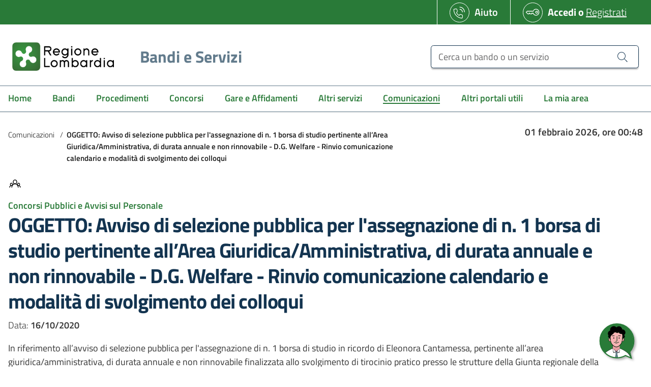

--- FILE ---
content_type: text/html;charset=UTF-8
request_url: https://www.bandi.regione.lombardia.it/servizi/servizio/comunicazioni/oggetto-avviso-selezione-pubblica-per-l-assegnazione-n-1-borsa-studio-pertinente-area-giuridica-amministrativa-durata-annuale-non-rinnovabile-d-g-welfare-rinvio-comunicazione-calendario-modalit-svolgimento-colloqui-C55YTM0ZH5ZG
body_size: 6776
content:
<!DOCTYPE HTML>
<html lang="it-IT" xml:lang="it-IT"
xmlns="http://www.w3.org/1999/xhtml">

<head>
  <title>Comunicazioni | Bandi e Servizi</title>
  <meta charset="UTF-8" />
  <meta name="viewport" content="width=device-width, initial-scale=1.0" />
  <meta http-equiv="X-UA-Compatible" content="ie=edge" />
  

  <meta name="copyright" content="Regione Lombardia" />
  <meta name="author" content="Regione Lombardia" />
  <link rel="canonical" href="https://www.bandi.regione.lombardia.it/servizi/servizio/comunicazioni/[base64]" />

  
    <meta name="keywords" content="bandi, Regione Lombardia, erogazione, cittadini, imprese, famiglie, enti, associazioni, contributi, finanziamenti, agevolazioni, gare, concorsi pubblici, premi e manifestazioni di interesse" />
    <meta name="description" content="Servizio per cittadini, imprese, enti e associazioni per presentare online le domande di contributo o di finanziamento per i bandi promossi dalla Regione Lombardia." />
    
      
        <meta property="og:image" content="https://www.bandi.regione.lombardia.it/servizi/static/img/sharing-default-image.jpg" />
      
        <meta property="twitter:title" content="Bandi Regione Lombardia" />
      
        <meta property="twitter:description" content="Informazioni su tutti i bandi di Regione Lombardia rivolti a cittadini, famiglie, imprese ed enti. Accesso alla modulistica online per la presentazione delle domande." />
      
        <meta property="og:title" content="Bandi Regione Lombardia" />
      
        <meta property="og:description" content="Informazioni su tutti i bandi di Regione Lombardia rivolti a cittadini, famiglie, imprese ed enti. Accesso alla modulistica online per la presentazione delle domande." />
      
        <meta property="twitter:image" content="https://www.bandi.regione.lombardia.it/servizi/static/img/sharing-default-image.jpg" />
      
    
  
  
  <meta property="og:type" content="article" />
  <meta name="twitter:card" content="summary_large_image" />
  <meta property="og:url" content="https://www.bandi.regione.lombardia.it/servizi/servizio/comunicazioni/[base64]" />

  <meta name="robots" content="index, follow" />
  <meta name="revisit-after" content="3 Days" />

  <meta name="mobile-web-app-capable" content="yes" />
  <meta name="application-name" content="Regione Lombardia" />

  <meta name="apple-mobile-web-app-capable" content="yes" />
  <meta name="apple-mobile-web-app-status-bar-style" content="#297A38" />
  <meta name="apple-mobile-web-app-title" content="Regione Lombardia" />
  <meta name="format-detection" content="telephone=no" />
  <meta name="msapplication-TileColor" content="#297A38" />
  <meta name="theme-color" content="#297A38" />
  <link rel="shortcut icon" href="/servizi/static/assets/favicon.ico" type="image/png" />

  

  <script>
    window.__PUBLIC_PATH__ = "\/servizi\/static\/fonts";
    window.__CONTEXT_PATH__ = "\/servizi";
    window.__SERVICE_TYPE__ = "comunicazioni"
    window.__IS_LOGGED__ = false;
    window.__ERROR_MSG__ = "Si \u0026egrave; verificato un errore imprevisto, si prega di contattare l\u0026#39;assistenza.";
    window.__ERROR_ICON__ = "it-error";
    window.__ERROR_COLOR_ICON__ = "icon-danger";
    window.__BOL_HOSTNAME__ = "nd";
    window.__BOL_BASEURL__ = "ndnull";
  </script>
  <link rel="stylesheet" type="text/css" href="/servizi/static/css/bootstrap-italia.min.css" />
<meta property="og:type" content="article" />
<meta name="twitter:card" content="summary" />
<meta http-equiv="refresh" content="90" />
<link rel="stylesheet" type="text/css" href="/servizi/public/css/dettaglio.min.css" />
<link rel="stylesheet" type="text/css" href="/servizi/public/css/print.min.css" media="print" />
</head>

<body class="comunicazioni it_IT detail">
  <div class="loader">
    <div class="spin"></div>
  </div>
  
  <header>

    
    <div class="it-header-slim-wrapper px-2">
        <div class="container-fluid">
          <div class="row">
            <div class="col-12">
              <div class="it-header-slim-wrapper-content min-height-48">
                <a aria-label="Bandi e Servizi | Regione Lombardia" class="d-lg-block navbar-brand ml-2" href="/servizi/home">
                  <img
                  src="/servizi/static/img/logo-regione-bianco.png"
                  alt="Bandi e Servizi | Regione Lombardia" />
                </a>
                
                  
	<div class="header-slim-right-zone white-border-color- d-none d-md-flex">
      <div class="btn btn-primary btn-icon w-100 btn-rl disabled" aria-disabled="true">
        <span class="rounded-icon white-border-color-">
          <svg class="icon icon-primary white-color">
            <use xlink:href="/servizi/static/svg/sprite.svg#it-telephone"></use>
          </svg>
        </span>
        <span class="d-block white-color"><a href="/servizi/assistenza" class="noLine">Aiuto</a></span>
      </div>
      </div>

                  
	
	<div class="header-slim-right-zone white-border-color-">
	  <div class="btn btn-primary btn-icon w-100 btn-rl disabled" aria-disabled="true">
	    <span class="rounded-icon white-border-color-">
	      <svg class="icon icon-primary white-color">
	        <use xlink:href="/servizi/static/svg/sprite.svg#it-key"></use>
	      </svg>
	    </span>
	    <span class="d-block white-color font-weight-bold"><a href="/servizi/private" class="noLine change-profile btn-login">Accedi</a> o <a href="#" data-content="register-modal" class="font-weight-light open-common-modal">Registrati</a></span>
	  </div>
	</div>
	

                
              </div>
            </div>
          </div>
        </div>
      </div>
    


    
    <div class="it-header-wrapper it-shadow">
    
        <div class="it-nav-wrapper">
          <div class="it-header-center-wrapper theme-light white-bg px-2">
            <div class="container-fluid">
              <div class="row">
                <div class="col-12">
                  <div class="it-header-center-content-wrapper white-bg">
                    <div class="it-brand-wrapper">
                      <a aria-label="Regione Lombardia" href="/servizi/home">
                        <img class="d-lg-block"
                          src="/servizi/static/img/logo-regione.png"
                          alt="Bandi e Servizi | Regione Lombardia" />
                        <div class="it-brand-text">
                          <p class="service">Bandi e Servizi</p>
                        </div>
                      </a>
                    </div>
                    <div class="it-right-zone">
                      <div class="it-socials d-none d-md-flex">
                        &nbsp;
                      </div>
                      <div class="it-search-wrapper cerca-header">
                        <span class="d-block d-lg-none"></span>
                        <a title="Cerca un bando" class="search-link d-block d-sm-none rounded-icon white-bg btn-dropdown mr-3" data-toggle="collapse" href=".cerca-collapse" role="button" aria-expanded="false">
                          <svg class="icon icon-sm icon-change search-icon">
                            <use xlink:href="/servizi/static/svg/sprite.svg#it-search"></use>
                          </svg>
                          <svg class="icon icon-sm icon-change close-icon d-none">
                            <use xlink:href="/servizi/static/svg/sprite.svg#it-close-big"></use>
                          </svg>
                        </a>
                        <form action="#" method="get" class="headerSearchForm w-100">
                          <div class="ml-auto collapse py-3 cerca-collapse w-100 only-mobile-px-sm-3">
	                        <div class="input-group">
	                          <label for="headerSearchText" class="sr-only">Cerca un bando o un servizio</label>
	                          <input id="headerSearchText" name="titolo" type="text" class="form-control headerSearchText" placeholder="Cerca un bando o un servizio" aria-label="Cerca un bando o un servizio" />
	                          <div class="input-group-append">
	                            <button class="btn btn-outline-secondary headerSearchBtn" type="submit" aria-label="Cerca un bando o un servizio">
	                              <svg class="icon icon-sm">
	                                <use xlink:href="/servizi/static/svg/sprite.svg#it-search"></use>
	                              </svg>
	                            </button>
	                          </div>
	                        </div>
                          </div>
                        </form>
                      </div>
                    </div>
                  </div>
                </div>
              </div>
            </div>
          </div>
          <div class="it-header-navbar-wrapper theme-light-desk filiGrigi">
            <div class="container-fluid">
              <div class="row">
                <div class="col-12">
                
                  <nav class="navbar navbar-expand-lg has-megamenu">
                    <button class="custom-navbar-toggler" type="button" aria-controls="mobile-menu" aria-expanded="false"
                      aria-label="Toggle navigation" data-target="#mobile-menu">
                      <svg class="icon">
                        <use xlink:href="/servizi/static/svg/sprite.svg#it-burger"></use>
                      </svg>
                      <svg class="icon d-none">
                        <use xlink:href="/servizi/static/svg/sprite.svg#it-close-big"></use>
                      </svg>
                    </button>
                    <div class="navbar-collapsable" id="mobile-menu">
                      <div class="overlay"></div>
                      <div class="close-div sr-only">
                        <button class="btn close-menu" type="button"><span class="it-close"></span>Chiudi</button>
                      </div>
                      <div class="menu-wrapper">
			               <ul class="navbar-nav">
			                <li class="nav-item">
			                	
					          	
					                <a
						                class="nav-link"
				                		href="/servizi/home"
						                data-menu-id="servizi.home"><span>Home</span></a>
					          	
			                </li>
			                <li class="nav-item">
			                	
					          	
					                <a
						                class="nav-link"
				                		href="/servizi/servizio/bandi"
						                data-menu-id="servizi.bandi"><span>Bandi</span></a>
					          	
			                </li>
			                <li class="nav-item">
			                	
					          	
					                <a
						                class="nav-link"
				                		href="/servizi/servizio/procedimenti"
						                data-menu-id="servizi.procedimenti"><span>Procedimenti</span></a>
					          	
			                </li>
			                <li class="nav-item">
			                	
					          	
					                <a
						                class="nav-link"
				                		href="/servizi/servizio/concorsi"
						                data-menu-id="servizi.concorsi"><span>Concorsi</span></a>
					          	
			                </li>
			                <li class="nav-item">
			                	
					          	
					                <a
						                class="nav-link"
				                		href="/servizi/servizio/gare-e-affidamenti"
						                data-menu-id="servizi.gare-affidamenti"><span>Gare e Affidamenti</span></a>
					          	
			                </li>
			                <li class="nav-item">
			                	
					          	
					                <a
						                class="nav-link"
				                		href="/servizi/servizio/altri-servizi"
						                data-menu-id="servizi.altri-servizi"><span>Altri servizi</span></a>
					          	
			                </li>
			                <li class="nav-item active">
			                	
					          	
					                <a
						                class="nav-link active"
				                		href="/servizi/servizio/comunicazioni"
						                data-menu-id="servizi.comunicazioni"><span>Comunicazioni</span></a>
					          	
			                </li>
			                
			                <li class="nav-item">
			                	
					          	
					                <a
						                class="nav-link"
				                		href="/servizi/servizio/altri-portali-utili"
						                data-menu-id="servizi.altriportali"><span>Altri portali utili</span></a>
					          	
			                </li>
			                <li class="nav-item">
			                	
					          	
					                <a
						                data-content="access-modal"
						                data-goto-url="[base64]"
						                class="nav-link open-common-modal"
				                		href="/servizi/la-mia-area"
						                data-menu-id="servizi.la-mia-area"><span>La mia area</span></a>
					          	
			                </li>
			              </ul>
                      </div>
                    </div>
                  </nav>
                  
                </div>
              </div>
            </div>
          </div>
        </div>
      </div>
    

  </header>
  


  <main>

    <div>
      <div class="container-fluid pt-4">
        <div class="row">
          <div class="col-xs-12 col-md-8 aria-px-sm-3">
            
            <nav class="breadcrumb-container d-print-none" aria-label="Breadcrumb">
              <ol class="breadcrumb">
                
                  
                  <li class="breadcrumb-item">
                    <a href="/servizi/servizio/comunicazioni">Comunicazioni</a>
                    <span class="separator">/</span>
                  </li>
                
                  <li class="breadcrumb-item active" aria-current="page">OGGETTO:  Avviso di selezione pubblica per l'assegnazione di n. 1 borsa di studio pertinente all’Area Giuridica/Amministrativa, di durata annuale e non rinnovabile - D.G. Welfare - Rinvio comunicazione calendario e modalità di svolgimento dei colloqui</li>
                  
                
              </ol>
            </nav>
            
          </div>
          <div class="col-md-4 mb-2 aria-px-sm-3">

            <div class="contDataOra font-weight-semibold text-md-right" data-interval-time="30000" data-url="/servizi/api/time" data-current-date="2026-02-01 00:48"></div>

          </div>
        </div>

        

      </div>
    </div>

  	
			<input class="serviceCode" name="serviceCode" type="hidden" value=""></input>
			
			
	<input type="hidden" class="serviceType" value="comunicazioni" />

			
			<div class="header-detail">
	
	<div class="container-fluid">
		<div class="row">
			<div class="col-12 aria-px-sm-3 pb-2 col-lg-12 pr-5">
			    <div class="row">
				    <div class="col-12 mb-3 d-flex align-content-start flex-wrap">

				    	
				    		
				    			
									<span class="categoria etichetta">
										<svg class="icon">
											<use xlink:href="/servizi/static/svg/sprite.svg#it-aria-citizen"></use>
										</svg>
								    </span>
				    			
				    			
				    			
				    		
				    	
				    	
				    	
					</div>
				</div>
				<div class="row">
					<div class="col-12 pb-2 ml-0">
						
	<p class="text-bandi-green my-0"><strong>Concorsi Pubblici e Avvisi sul Personale</strong></p>
	<h1 class="text-blue-dark">
		OGGETTO:  Avviso di selezione pubblica per l&#39;assegnazione di n. 1 borsa di studio pertinente all’Area Giuridica/Amministrativa, di durata annuale e non rinnovabile - D.G. Welfare - Rinvio comunicazione calendario e modalità di svolgimento dei colloqui
   	</h1>
   	<div class="d-lg-none">
   		
   		
   		
   	</div>	
   	<p class="mb-0">Data:<strong>  16/10/2020 </strong></p>
   	<p><p style="font-weight: 400;">In riferimento all&rsquo;avviso di selezione pubblica per l'assegnazione di n. 1 borsa di studio in ricordo di Eleonora Cantamessa, pertinente all&rsquo;area giuridica/amministrativa, di durata annuale e non rinnovabile finalizzata allo svolgimento di tirocinio pratico presso le strutture della Giunta regionale della Lombardia &ndash; Direzione generale Welfare, si comunica che il calendario e le modalit&agrave; di svolgimento del colloquio verranno pubblicati sul portale a partire dal 26&nbsp;ottobre 2020.</p>
<p style="font-weight: 400;">Ulteriori informazioni possono essere richieste alla Unit&agrave; Organizzativa Organizzazione e Personale Giunta - dal luned&igrave; al venerd&igrave; dalle 9.00 alle 12.00 - ai seguenti numeri&nbsp; telefonici: 02 67654162; 02 67654968; 02 67655776; 02 67655370; 02 67654400; 02 67650811; 02 67650282; 02 67650304 e 02 67650321.</p></p>
	<a class="read-more ml-lg-auto pr-4 d-print-none" href="#attach-links-section" role="button" data-attribute="forward">
		<span class="read-more-text">Leggi di pi&ugrave;</span>
	</a>

					</div>
				</div>
				<div class="row">
					<div class="col-8 aria-px-sm-3 mt-5 d-flex d-print-none">
						<small class="mr-3 mt-1">Condividi: </small>
						
<ul class="list-inline mb-0">
    <li class="list-inline-item">
       	<a class="share-popup" target="_blank" title="Condividi questa pagina su Facebook" href="https://www.facebook.com/sharer.php?u=https://www.bandi.regione.lombardia.it/servizi/servizio/comunicazioni/[base64]" rel="nofollow noopener noreferrer">
		    <svg class="icon icon-sm rounded-circle icon-white primary-bg-b2 p-1">
		    	<use xlink:href="/servizi/static/svg/sprite.svg#it-facebook"></use>
		    </svg>
		    <span class="sr-only">Condividi questa pagina su Facebook</span>
		</a>
    </li>
    <li class="list-inline-item">
       	<a class="share-popup" target="_blank" title="Condividi questa pagina su Twitter" href="https://twitter.com/intent/tweet?url=https://www.bandi.regione.lombardia.it/servizi/servizio/comunicazioni/[base64]" rel="nofollow noopener noreferrer">
		    <svg class="icon icon-sm rounded-circle icon-white primary-bg-c5 p-1">
		    	<use xlink:href="/servizi/static/svg/sprite.svg#it-twitter"></use>
		    </svg>
		    <span class="sr-only">Condividi questa pagina su Twitter</span>
		</a>
    </li>

    <li class="list-inline-item">
       	<a class="share-popup" target="_blank" title="Condividi questa pagina su Linkedin" href="https://www.linkedin.com/shareArticle?mini=true&amp;url=https://www.bandi.regione.lombardia.it/servizi/servizio/comunicazioni/[base64]" rel="nofollow noopener noreferrer">
		    <svg class="icon icon-sm rounded-circle icon-white primary-bg-a5 p-1">
		    	<use xlink:href="/servizi/static/svg/sprite.svg#it-linkedin"></use>
		    </svg>
		    <span class="sr-only">Condividi questa pagina su Linkedin</span>
		</a>
    </li>
    <li class="list-inline-item">
       	<a title="Condividi questa pagina via posta elettronica" href="mailto:?subject=Condivisione%20Regione%20Lombardia&amp;body=Ti%20segnalo%20il%20seguente%20link:%20https://www.bandi.regione.lombardia.it/servizi/servizio/comunicazioni/[base64]" rel="nofollow noopener noreferrer">
		    <svg class="icon icon-sm rounded-circle icon-white neutral-2-bg-a4 p-1">
		    	<use xlink:href="/servizi/static/svg/sprite.svg#it-mail"></use>
		    </svg>
		    <span class="sr-only">Condividi questa pagina via posta elettronica</span>
		</a>
    </li>
 </ul>
 
					</div>
						
					<div class="col-4 aria-px-sm-3 mt-5 d-flex flex-row-reverse d-print-none">
						
						<a class="text-secondary text-decoration-none" href="javascript:void(0);" onclick="window.print()">
	<small>Stampa
		<svg class="icon icon-sm">
			<use xlink:href="/servizi/static/svg/sprite.svg#it-print"></use>
		</svg>
	</small>						
</a>

					</div>
				</div>
			</div>
			
		</div>
	</div>
	
</div>
			
			<div class="body-detail">
	
	<section class="bg-bandi-blue-light" id="attach-links-section">
	
		
		
	</section>
	
	<div class="container-fluid py-4">
		<div class="row">
			<div class="col-lg-6 aria-px-sm-3 py-2">
				
<div class="it-list-wrapper mb-3">
	<ul class="it-list">
		<li>
			<a href="/servizi/servizio/concorsi/dettaglio/istruzione-formazione-lavoro/lavoro-occupazione/avviso-selezione-pubblica-l-assegnazione-n-1-borsa-studio-pertinente-area-giuridica-amministrativa-durata-annuale-non-rinnovabile-d-g-welfare-RLAC2020013922" class="rounded shadow-sm text-blue-dark" target="_blank">
				<div class="it-rounded-icon">
	        		<svg class="icon stroke-blue-dark">
						<use href="/servizi/static/svg/sprite-stroke.svg#it-aria-bandi-concorsi"></use>
					</svg>
				</div>
				<div class="it-right-zone">
					<span class="text text-blue-dark">
						Vai a Servizio
						<em>
							Avviso di selezione pubblica per l&#39;assegnazione di n. 1 borsa di studio pertinente all’Area Giuridica/Amministrativa, di durata annuale e non rinnovabile - D.G. Welfare
						</em>
					</span>
					<svg class="icon fill-blue-dark">
           				<use xlink:href="/servizi/static/svg/sprite.svg#it-arrow-right"></use>
         			</svg>
				</div>
			</a>
		</li>
	</ul>
</div>	

				</th:block>
			</div>
		</div>
	</div>
	
</div>
			
			<div class="footer-detail">
	
	
	
</div>
			
		
	
	<!-- SPONSOR -->
    <div class="container-fluid sponsor">
     <div class="row">
       <div class="col-12 d-flex flex-wrap justify-content-center">
         <div class="img-responsive">
           <div class="img-wrapper">
           		<a rel="nofollow" href="http://europa.eu/european-union/index_it" target="_blank"><img src="/servizi/static/img/logo-europa.jpg" alt="logo europa" /></a>
           </div>
         </div>
         <div class="img-responsive">
           <div class="img-wrapper">
           		<a rel="nofollow" href="http://www.politichecomunitarie.it/" target="_blank"><img src="/servizi/static/img/logo-rep.jpg" alt="logo repubblica" /></a>
           </div>
         </div>
         <div class="img-responsive">
           <div class="img-wrapper">
           		<a rel="nofollow" href="http://www.regione.lombardia.it" target="_blank"><img src="/servizi/static/img/logo-regione.jpg" alt="logo regione lombardia" /></a>
           </div>
         </div>
         <div class="img-responsive">
           <div class="img-wrapper">
          		<a rel="nofollow" href="http://www.fesr.regione.lombardia.it/wps/portal/PROUE/FESR" target="_blank"><img src="/servizi/static/img/04-fesr.png" alt="logo fesr" /></a>
           </div>
         </div>
         <div class="img-responsive">
           <div class="img-wrapper">
           		<a rel="nofollow" href="http://www.fse.regione.lombardia.it/wps/portal/PROUE/FSE" target="_blank"><img src="/servizi/static/img/logo_FSE.png" alt="logo FSE" /></a>
           </div>
         </div>
         <div class="img-responsive">
           <div class="img-wrapper">
           		<a rel="nofollow" href="http://www.interreg-italiasvizzera.eu/" target="_blank"><img src="/servizi/static/img/logo_interreg-1.png" alt="logo Interreg" /></a>
           </div>
         </div>
       </div>
     </div>
   </div>
    <!-- END SPONSOR-->

  </main>
  
  <footer id="footer" class="it-footer mt-auto">
    <div class="it-footer-main">
      <div class="container-fluid py-5">

        <div class="row">
          <div class="col-12 aria-px-sm-3">
            <div class="text-white font-weight-semibold display-3 mb-2">Bandi e Servizi</div>
          </div>
          
            <div class="col-lg-4 col-md-4 col-sm-4 aria-px-sm-3">
              <div class="link-list-wrapper">
                <ul class="footer-list link-list clearfix mb-0">
                 <li class="d-none d-sm-block"><hr class="border-white"></li>
                  
  <li class="list-item">
    
    <a class="open-modal-footer" data-content="privacy" href="#" title="Privacy">Privacy</a>
    
  </li>
  <li class="d-none d-sm-block"><hr class="border-white"></li>

  <li class="list-item">
    
    <a class="open-modal-footer" data-content="accessibilita" href="#" title="Accessibilità">Accessibilità</a>
    
  </li>
  <li class="d-none d-sm-block"><hr class="border-white"></li>

  <li class="list-item">
    
    <a class="open-modal-footer" data-content="cookie" href="#" title="Cookie Policy">Cookie Policy</a>
    
  </li>
  <li class="d-none d-sm-block"><hr class="border-white"></li>

                </ul>
              </div>
            </div>
            <div class="col-lg-4 col-md-4 col-sm-4 pb-2 d-sm-block aria-px-sm-3">
              <div class="link-list-wrapper">
                <ul class="footer-list link-list clearfix">
                <li class="d-none d-sm-block"><hr class="border-white"></li>
                  
  <li class="list-item">
    
    <a class="open-modal-footer" data-content="note-legali" href="#" title="Note legali">Note legali</a>
    
  </li>
  <li class="d-none d-sm-block"><hr class="border-white"></li>

  <li class="list-item">
    
    <a class="open-modal-footer" data-content="contatti" href="#" title="Contatti">Contatti</a>
    
  </li>
  <li class="d-none d-sm-block"><hr class="border-white"></li>

  <li class="list-item">
    
    <a class="open-modal-footer" data-content="credits" href="#" title="Credits">Credits</a>
    
  </li>
  <li class="d-none d-sm-block"><hr class="border-white"></li>

                </ul>
              </div>
            </div>
          
          <div class="col-lg-4 col-md-4 col-sm-4 aria-px-sm-3">
            <div class="link-list-wrapper footer-social">
              <ul class="footer-list link-list clearfix d-flex flex-sm-column pt-0">
                <li>
                  <a href="https://www.facebook.com/Regione.Lombardia.official/" rel="nofollow noopener noreferrer"  target="_blank"   aria-label="Vai a Facebook" title="Vai a Facebook" class="social-icon">
                    <svg class="bg-white icon icon-padded rounded-icon">
                      <use xlink:href="/servizi/static/svg/sprite.svg#it-facebook"></use>
                    </svg>
                  </a>
                </li>
                <li>
                  <a href="https://twitter.com/reglombardia" rel="nofollow noopener noreferrer"  target="_blank"   aria-label="Vai a Twitter" title="Vai a Twitter" class="social-icon">
                    <svg class="bg-white icon icon-padded rounded-icon">
                      <use xlink:href="/servizi/static/svg/sprite.svg#it-twitter"></use>
                    </svg>
                  </a>
                </li>
                <li>
                  <a href="https://www.youtube.com/user/regionelombardia" rel="nofollow noopener noreferrer"  target="_blank"   aria-label="Vai a YouTube" title="Vai a YouTube" class="social-icon">
                    <svg class="bg-white icon icon-padded rounded-icon">
                      <use xlink:href="/servizi/static/svg/sprite.svg#it-youtube"></use>
                    </svg>
                  </a>
                </li>
              </ul>
            </div>
          </div>
        </div>

        <div class="row">
          <div class="col-lg-12 aria-px-sm-3">
            <p>&copy; Copyright Regione Lombardia tutti i diritti riservati CF 80050050154 - Piazza Citt&agrave; di Lombardia, 1 20124 Milano</p>
          </div>
        </div>

        <div class="row">
          <div class="col-lg-12 aria-px-sm-3">
            <p class="small">
              v.22.2.00-765008-20251125123109
            </p>
          </div>
        </div>

      </div>
    </div>
  </footer>
  

  <a title="Torna su" href="#" onclick="return false;" aria-hidden="true" data-attribute="back-to-top" class="back-to-top back-to-top-small chatbot-enabled">
	  <svg class="icon icon-light">
	  	<use xlink:href="/servizi/static/svg/sprite.svg#it-arrow-up"></use>
	  </svg>
  </a>
  
  
  <div class="aria-chatbot" data-welcome-url="/servizi/api/chatbot/benvenuto" data-message-url="/servizi/api/chatbot/messaggio" data-lang="it" data-error-message="Mi spiace qualcosa non sta funzionando, potrebbe essersi verificato un problema temporaneo." data-card-default-image="/servizi/static/img/sharing-default-image.jpg" data-error-restart-label="Ricomincia" data-error-restart-icon="/servizi/static/svg/sprite.svg#it-refresh">
  
  <a href="#" class="open-chat" aria-label="Apri">
	  <img class="avatar-icon" src="/servizi/static/svg/aria-chatbot-balloon-avatar.svg" alt="" />
  </a>
  
  <div class="wrapper-chatbot">	  
	  <div class="header-chatbot">
	  
	  	<button class="close close-chatbot" type="button" aria-label="Chiudi">
     		<svg class="icon icon-close-chatbot">
       			<use xlink:href="/servizi/static/svg/sprite.svg#it-minus"></use>
     		</svg>
   		</button>
	  	
	  	<div class="wrapper-header">
            <div class="block-icon">
            	<img class="avatar-icon" src="/servizi/static/svg/aria-chatbot-balloon-avatar.svg" alt="" />
            </div>
            <div class="block-text">
            	<h5>Dario,<br /> il tuo assistente digitale</h5>
            </div>
        </div>    
	  	
	  </div>
	  <div class="body-chatbot">

	  </div>
	  <div class="footer-chatbot">
	    <div class="disable-field"></div>
	  	<form autocomplete="off" novalidate onsubmit="return false" class="chatbot-form">
	  		<input class="field-input-message" id="message_input" name="message_input" placeholder="Scrivi qui il tuo messaggio ..." type="text" />
	  		<button class="btn btn-xs btn-primary send-button d-none" type="button">Invia</button>
	  	</form>
	  </div>
  </div>
  
</div>
  


  <div id="modalPopup" class="modal"></div>

  <div id="modalAlert" class="modalAlert"></div>

  <div id="modalFooter"></div>
  
  <div id="notify" class="notify"></div>

  <script src="/servizi/static/js/vendors.min.js"></script>
  <script src="/servizi/static/js/bootstrap-italia.bundle.min.js"></script>
  <script src="/servizi/public/js/common.min.js"></script>
  
			<script src="/servizi/public/js/convertTableFromRichText.min.js"></script>
			<script src="/servizi/public/js/favourite.min.js"></script>
			<script src="/servizi/public/js/trackAccess.min.js"></script>
		
</body>

</html>


--- FILE ---
content_type: image/svg+xml
request_url: https://www.bandi.regione.lombardia.it/servizi/static/svg/sprite-stroke.svg
body_size: 22928
content:
<?xml version="1.0" encoding="UTF-8"?><svg xmlns="http://www.w3.org/2000/svg" xmlns:xlink="http://www.w3.org/1999/xlink"><defs><svg id="it-aria-AGRICOLTURA_PESCA" viewBox="0 0 40 40" xmlns="http://www.w3.org/2000/svg"><path stroke-width="1.5" d="M26 15.5L34.5554 11.6501C35.2258 11.3484 35.9815 11.8488 35.9656 12.5837L35.5148 33.3189C35.5059 33.7298 35.2464 34.0934 34.8607 34.2355L26.2985 37.39C26.1043 37.4616 25.8927 37.4711 25.6928 37.4173L13.2748 34.074C13.0952 34.0256 12.9056 34.0283 12.7274 34.0818L4.28735 36.6138C3.64574 36.8063 3 36.3258 3 35.656V15.744C3 15.3024 3.28967 14.9131 3.71265 14.7862L13 12"/><path stroke-width="1.5" d="M20.1498 22.0355L20.1379 22.0193L20.1251 22.0039C19.0692 20.7257 17.3297 18.5066 15.8585 16.1713C15.1228 15.0035 14.4633 13.821 13.99 12.7228C13.5112 11.6119 13.25 10.6483 13.25 9.90031C13.25 5.96129 16.5308 2.75 20.4701 2.75C24.5289 2.75 27.75 5.96129 27.75 9.90031C27.75 10.6501 27.4915 11.6148 27.0181 12.7257C26.5501 13.824 25.8979 15.0065 25.1696 16.1742C23.7132 18.5093 21.9888 20.7278 20.9347 22.0039L20.9219 22.0193L20.9099 22.0355C20.6983 22.3215 20.3614 22.3215 20.1498 22.0355Z"/><path stroke-width="1.5" d="M12.5 12.188V34.0002M26 15.5002V37.5002"/></svg><svg id="it-aria-AMBIENTE_ENERGIA" viewBox="0 0 48 48" xmlns="http://www.w3.org/2000/svg"><path stroke-width="1.5" d="M10.9139 9C15.3146 5.70364 28.2794 2.55511 36.4564 1.22524C37.1547 1.11169 37.7367 1.74674 37.5881 2.43835C35.7948 10.7822 34.6421 22.8627 28.5864 29C22.9169 34.746 15.5863 35 9.5 28C3.65888 21.282 5.53006 13.0328 10.9139 9Z"/><path stroke-width="1.5" d="M37.5 1.5C32.3333 5.66667 23.1416 14.1681 19 19C14.8584 23.8319 8.5 32.8334 5 38.5" stroke-linecap="round"/><path stroke-width="1.5" d="M20.5 10H26.5C27.0523 10 27.5 10.4477 27.5 11V16.5" stroke-linecap="round"/></svg><svg id="it-aria-SATT" viewBox="0 0 40 40" xmlns="http://www.w3.org/2000/svg"><path stroke-width="1.5" d="M21.0469 4.60266L20.875 4.11739L21.0469 4.60266C21.3039 4.5116 21.5462 4.40839 21.7892 4.30491L21.7996 4.30051L21.5071 3.61385L21.7996 4.30051C21.912 4.25263 22.026 4.20409 22.1479 4.15365C22.8758 3.85236 23.6507 3.58608 24.3754 3.87125C24.5102 3.92427 24.6437 3.97966 24.776 4.03737C25.4895 4.34866 25.8491 5.08463 26.1508 5.81211C26.2013 5.93376 26.2475 6.04848 26.2931 6.16167L26.2972 6.17185C26.3959 6.41693 26.4944 6.66143 26.6118 6.90755L27.2159 6.61943L26.6118 6.90755C26.777 7.25394 26.9625 7.56235 27.1998 7.79967C27.4371 8.037 27.7455 8.22243 28.092 8.38764C28.338 8.50501 28.5824 8.60346 28.8275 8.70217L28.8379 8.70637L29.1181 8.01069L28.8379 8.70637C28.951 8.75194 29.0659 8.79822 29.1875 8.84863C29.915 9.15033 30.651 9.50986 30.9624 10.2234C31.0202 10.3559 31.0757 10.4896 31.1287 10.6246C31.4139 11.3493 31.1476 12.1242 30.8464 12.8521C30.7961 12.9736 30.7474 13.0879 30.6997 13.2L30.6954 13.21C30.5919 13.4531 30.4884 13.696 30.3973 13.953C30.2691 14.3149 30.1821 14.6642 30.1821 15C30.1821 15.3357 30.2691 15.6851 30.3973 16.047C30.4884 16.304 30.5916 16.5464 30.6952 16.7894L30.6995 16.7996L30.6997 16.8001L30.7002 16.8011C30.7478 16.913 30.7962 17.0268 30.8464 17.1479C31.1476 17.8758 31.4139 18.6507 31.1287 19.3754C31.0758 19.51 31.0205 19.6434 30.9628 19.7755C30.6515 20.4892 29.9154 20.8487 29.1878 21.1504C29.0663 21.2008 28.9516 21.247 28.8386 21.2925L28.8281 21.2968C28.583 21.3955 28.3382 21.4941 28.0921 21.6115C27.7456 21.7767 27.4371 21.9621 27.1998 22.1995C26.9624 22.4368 26.777 22.7453 26.6118 23.0918C26.4944 23.3379 26.396 23.5823 26.2973 23.8274L26.2932 23.8376C26.2476 23.9508 26.2012 24.0658 26.1508 24.1875C25.8491 24.9152 25.4895 25.6513 24.7759 25.9627C24.6436 26.0204 24.5101 26.0757 24.3754 26.1287C23.6507 26.4139 22.8758 26.1476 22.1479 25.8463C22.0261 25.7959 21.9122 25.7474 21.7998 25.6996L21.7898 25.6953C21.5467 25.5918 21.304 25.4884 21.047 25.3973C20.6851 25.2691 20.3358 25.182 20 25.182C19.6643 25.182 19.3149 25.2691 18.9531 25.3973C18.6961 25.4884 18.4532 25.5918 18.2103 25.6953L18.2001 25.6996L18.2001 25.6996C18.0878 25.7474 17.9738 25.796 17.8521 25.8463C17.1242 26.1476 16.3493 26.4139 15.6246 26.1287C15.4899 26.0757 15.3563 26.0204 15.224 25.9626C14.5105 25.6513 14.1509 24.9152 13.8492 24.1876C13.7987 24.066 13.7525 23.9512 13.7069 23.838L13.7028 23.8277C13.604 23.5826 13.5056 23.3382 13.3882 23.092C13.223 22.7456 13.0375 22.4371 12.8002 22.1998C12.5628 21.9625 12.2544 21.777 11.908 21.6118C11.6621 21.4945 11.4177 21.3961 11.1729 21.2975L11.1622 21.2932L11.1622 21.2931C11.0492 21.2476 10.9338 21.2011 10.8123 21.1508L10.5251 21.8436L10.8123 21.1508C10.0847 20.8491 9.34865 20.4895 9.03734 19.7759L8.34991 20.0758L9.03734 19.7759C8.97964 19.6437 8.92426 19.5101 8.87125 19.3754C8.58608 18.6507 8.85236 17.8758 9.15364 17.1479L8.54773 16.8971L9.15365 17.1479C9.20407 17.026 9.25257 16.9121 9.30044 16.7997L8.6114 16.5063L9.30044 16.7997L9.30484 16.7894C9.40832 16.5464 9.5116 16.3039 9.60266 16.047C9.73089 15.6851 9.81794 15.3357 9.81794 15C9.81794 14.6642 9.73089 14.3149 9.60266 13.953C9.51159 13.6961 9.40839 13.4537 9.3049 13.2107L9.30051 13.2004C9.25262 13.088 9.20409 12.974 9.15365 12.8521C8.85236 12.1242 8.58608 11.3493 8.87125 10.6246L8.38514 10.4333L8.87125 10.6246C8.9243 10.4897 8.97973 10.3561 9.03749 10.2237L8.35007 9.92381L9.03749 10.2237C9.34881 9.51017 10.0849 9.15063 10.8124 8.84892C10.9341 8.79848 11.0488 8.75226 11.162 8.70666L11.1725 8.70244C11.4175 8.60375 11.6619 8.50527 11.908 8.38792C12.2544 8.2227 12.5629 8.03727 12.8002 7.79993C13.0375 7.5626 13.223 7.25418 13.3882 6.90776C13.5055 6.66168 13.604 6.41731 13.7027 6.17226L13.7069 6.16189C13.7525 6.04867 13.7987 5.9339 13.8492 5.81223C14.1509 5.08469 14.5105 4.34866 15.224 4.03736C15.3563 3.97966 15.4898 3.92427 15.6246 3.87126C16.3493 3.58609 17.1242 3.85236 17.8521 4.15365C17.974 4.2041 18.088 4.25262 18.2004 4.30051L18.2107 4.30489C18.4537 4.40838 18.696 4.5116 18.953 4.60266C19.3149 4.73089 19.6642 4.81794 20 4.81794C20.3357 4.81794 20.6851 4.73089 21.0469 4.60266Z"/><path stroke-width="1.5" d="M12.6665 22.5V34.5723C12.6665 36.4899 14.1488 37.6481 15.2759 36.6111L19.5124 32.7133C19.9108 32.3467 20.4222 32.3467 20.8206 32.7133L25.0572 36.6111C26.1842 37.6481 27.6665 36.4899 27.6665 34.5723V22"/></svg><svg id="it-aria-ATTIVITA_PRODUTTIVE_COMMERCIO" viewBox="0 0 40 40" xmlns="http://www.w3.org/2000/svg"><path stroke-width="1.5" d="M5.2998 17V34.5H34.2998V18.5" /><path stroke-width="1.5" d="M24.2436 34.11H24.9936V33.36V26.2667C24.9936 24.7332 23.7505 23.49 22.217 23.49H18.1636C16.6301 23.49 15.387 24.7332 15.387 26.2667V33.36V34.11H16.137H24.2436ZM14.17 18.2197C14.5442 17.8455 14.8648 17.4227 15.1236 16.9637C15.3825 17.4227 15.7031 17.8455 16.0773 18.2197C16.6174 18.7598 17.2586 19.1883 17.9644 19.4806L18.2514 18.7877L17.9644 19.4806C18.6701 19.7729 19.4264 19.9233 20.1903 19.9233C20.9541 19.9233 21.7105 19.7729 22.4162 19.4806C23.1219 19.1883 23.7632 18.7598 24.3033 18.2197C24.6775 17.8455 24.9981 17.4227 25.257 16.9637C25.5158 17.4227 25.8364 17.8455 26.2106 18.2197C26.7508 18.7598 27.392 19.1883 28.0977 19.4806C28.8034 19.7729 29.5598 19.9233 30.3236 19.9233C31.0875 19.9233 31.8439 19.7729 32.5496 19.4806C33.2553 19.1883 33.8965 18.7598 34.4366 18.2197C34.9768 17.6795 35.4052 17.0383 35.6975 16.3326C35.9359 15.757 36.08 15.1478 36.125 14.5282C36.1523 14.1519 36.0765 13.8006 35.9635 13.4992L33.5457 7.05171C33.1393 5.96797 32.1033 5.25 30.9458 5.25H9.43478C8.27734 5.25 7.24131 5.96797 6.8349 7.05171L4.41709 13.4992C4.30408 13.8006 4.22825 14.1519 4.25559 14.5282C4.30061 15.1478 4.44465 15.757 4.68306 16.3326C4.97538 17.0383 5.40383 17.6795 5.94396 18.2197C6.48408 18.7598 7.12531 19.1883 7.83102 19.4806L8.11803 18.7877L7.83102 19.4806C8.53673 19.7729 9.29311 19.9233 10.057 19.9233C10.8208 19.9233 11.5772 19.7729 12.2829 19.4806L11.9959 18.7877L12.2829 19.4806C12.9886 19.1883 13.6298 18.7598 14.17 18.2197Z" /></svg><svg id="it-aria-COMUNITA_DIRITTI" viewBox="0 0 40 40" xmlns="http://www.w3.org/2000/svg"><circle cx="17" cy="18" r="3.25" stroke-width="1.5"></circle><path stroke-width="1.5" d="M14.6883 5.82702C14.9731 7.48367 14.476 9.24852 13.197 10.5275C11.1761 12.5485 7.94223 12.6172 5.83877 10.7338C4.65624 12.2177 3.78872 13.9623 3.3261 15.8676C3.17239 16.5007 2.53459 16.8893 1.90152 16.7356C1.26846 16.5819 0.879868 15.9441 1.03358 15.311C1.63418 12.8374 2.81522 10.5919 4.43538 8.73399C3.66235 6.80377 4.05749 4.51466 5.6208 2.95135C7.71292 0.859235 11.1049 0.859235 13.197 2.95135C13.3951 3.14942 13.5744 3.35915 13.735 3.57832C14.5362 3.44915 15.3597 3.37918 16.2016 3.37918C17.8126 3.37918 19.369 3.62489 20.8336 4.07874C21.4559 4.27156 21.804 4.93232 21.6112 5.55459C21.4183 6.17685 20.7576 6.52498 20.1353 6.33215C18.8928 5.94713 17.5717 5.73831 16.2016 5.73831C15.6903 5.73831 15.1855 5.76887 14.6883 5.82702Z" stroke-linecap="round" stroke-linejoin="round"/><path stroke-width="1.5" d="M34.4309 15.2118C36.523 17.3039 36.523 20.6959 34.4309 22.788C33.4434 23.7754 32.1664 24.2968 30.8732 24.3521C30.0728 26.5434 28.7931 28.4978 27.1733 30.1017C26.7104 30.5601 25.9635 30.5564 25.5052 30.0935C25.0468 29.6305 25.0505 28.8837 25.5134 28.4253C26.8008 27.1506 27.8312 25.6212 28.5138 23.9174C27.9114 23.6568 27.347 23.2803 26.8547 22.788C24.7626 20.6959 24.7626 17.3039 26.8547 15.2118C27.3469 14.7196 27.911 14.3432 28.5133 14.0826C27.83 12.3783 26.8004 10.8489 25.5134 9.5745C25.0505 9.11613 25.0468 8.36928 25.5052 7.90637C25.9635 7.44345 26.7104 7.43977 27.1733 7.89814C28.7935 9.50245 30.0717 11.4569 30.8727 13.6476C32.1661 13.7028 33.4433 14.2242 34.4309 15.2118Z" stroke-linecap="round" stroke-linejoin="round"/><path stroke-width="1.5" d="M13.7349 34.4216C13.5744 34.6407 13.3951 34.8504 13.197 35.0485C11.1049 37.1406 7.71291 37.1406 5.6208 35.0485C4.05713 33.4848 3.66217 31.195 4.43591 29.2645C2.81637 27.4069 1.63576 25.1619 1.0353 22.6889C0.881596 22.0558 1.27019 21.418 1.90325 21.2643C2.53631 21.1106 3.17412 21.4992 3.32782 22.1323C3.79035 24.0372 4.65761 25.7814 5.83976 27.2651C7.94325 25.3826 11.1764 25.4517 13.197 27.4723C14.476 28.7513 14.9731 30.5162 14.6883 32.1729C15.1855 32.231 15.6903 32.2616 16.2016 32.2616C17.5717 32.2616 18.8928 32.0528 20.1353 31.6677C20.7576 31.4749 21.4183 31.823 21.6112 32.4453C21.804 33.0676 21.4559 33.7283 20.8336 33.9212C19.369 34.375 17.8126 34.6207 16.2016 34.6207C15.3597 34.6207 14.5362 34.5507 13.7349 34.4216Z"  stroke-linecap="round" stroke-linejoin="round"/></svg><svg id="it-aria-COOPERAZIONE" viewBox="0 0 40 40" xmlns="http://www.w3.org/2000/svg"><path stroke-width="1.5" d="M6.17435 7.44669C7.89895 5.72232 10.1547 4.62999 12.577 4.3463C14.9992 4.06261 17.4463 4.60415 19.5227 5.88336L13.8344 11.5734C12.6024 12.8029 11.9001 14.4655 11.8776 16.206C11.8551 17.9464 12.5142 19.6266 13.714 20.8876C14.9138 22.1485 16.5592 22.8903 18.2986 22.9543C20.038 23.0183 21.7335 22.3994 23.0227 21.23L23.2627 21.0017L30.3344 28.0717L23.2627 35.1434C22.6376 35.7683 21.7899 36.1193 20.906 36.1193C20.0221 36.1193 19.1744 35.7683 18.5494 35.1434L6.17269 22.7667C4.14124 20.7351 3 17.9797 3 15.1067C3 12.2337 4.14124 9.47831 6.17269 7.44669H6.17435Z"/><path stroke-width="1.5" d="M36.9033 16.7837C36.2213 19.4036 34.6237 21.96 32.9212 23.886C32.7879 23.7372 32.6501 23.5831 32.5084 23.4248C31.3211 22.0974 29.8628 20.4671 28.4723 19.058C27.574 18.1475 26.6839 17.3085 25.8956 16.6924C25.5019 16.3847 25.1167 16.119 24.7554 15.9271C24.41 15.7436 24.0103 15.5856 23.6078 15.5856C23.0581 15.5856 22.5864 15.7784 22.1864 16.0204C21.7966 16.2562 21.4295 16.568 21.1011 16.8476C20.4043 17.4408 19.7965 17.9537 19.0106 18.1581C18.4317 18.3087 17.7305 17.9957 17.2195 17.34C16.9756 17.0269 16.8217 16.687 16.7698 16.3897C16.7184 16.0954 16.7715 15.8901 16.869 15.7548C17.4162 14.9954 19.1233 13.1731 21.0956 11.151C22.967 9.23217 25.0234 7.18734 26.4102 5.8268C28.2691 5.56847 31.7802 5.82357 34.8484 8.72575C37.2935 11.0386 37.6498 13.9159 36.9033 16.7837Z"/></svg><svg id="it-aria-CULTURA_TURISMO" viewBox="0 0 40 40" xmlns="http://www.w3.org/2000/svg"><g><path d="M26.5 10V30L29.5 30L29.5 10H26.5ZM13.5 30L13.5 10H10.5L10.5 30H13.5Z" mask="url(#path-1-inside-1_372_8700)"/><path stroke-width="1.5" d="M30.25 6.37821C30.25 7.3935 29.8496 8.33083 29.3206 9.01576C29.0572 9.35692 28.7748 9.61808 28.5193 9.78808C28.2509 9.96663 28.071 10.0066 28 10.0066L12 10.0066C11.929 10.0066 11.7491 9.96663 11.4807 9.78808C11.2252 9.61808 10.9428 9.35692 10.6794 9.01576C10.1504 8.33083 9.75 7.3935 9.75 6.37821L9.75 2.74983L30.25 2.74983L30.25 6.37821Z" /><path stroke-width="1.5" d="M9.75 33.6215C9.75 32.6063 10.1504 31.6689 10.6794 30.984C10.9428 30.6428 11.2252 30.3817 11.4807 30.2117C11.7491 30.0331 11.929 29.9932 12 29.9932L28 29.9932C28.071 29.9932 28.2509 30.0331 28.5193 30.2117C28.7748 30.3817 29.0572 30.6428 29.3206 30.984C29.8496 31.6689 30.25 32.6063 30.25 33.6215V37.2499H9.75L9.75 33.6215Z"/></g></svg><svg id="it-aria-EDILIZIA" viewBox="0 0 40 40" xmlns="http://www.w3.org/2000/svg"><path stroke-width="1.5" d="M6 17.1884C6 15.9642 6.56058 14.8074 7.52142 14.0489L17.7714 5.95677C19.2247 4.80948 21.2753 4.80948 22.7286 5.95677L32.9786 14.0489C33.9394 14.8074 34.5 15.9642 34.5 17.1884V30C34.5 32.2091 32.7091 34 30.5 34H25.75C25.1977 34 24.75 33.5523 24.75 33V27C24.75 25.8954 23.8546 25 22.75 25H17.75C16.6454 25 15.75 25.8954 15.75 27V33C15.75 33.5523 15.3023 34 14.75 34H10C7.79086 34 6 32.2091 6 30L6 17.1884Z"/></svg><svg id="it-aria-AMMINISTRAZIONE_TERRITORIO" viewBox="0 0 36 36" xmlns="http://www.w3.org/2000/svg"><path stroke-width="1.5" d="M15.8461 15.3159C15.7357 15.3159 15.6461 15.2264 15.6461 15.1159V1.60383C15.6461 1.41125 15.4006 1.32993 15.2857 1.48445L1.59411 19.8856C1.34868 20.2155 1.58411 20.6841 1.99525 20.6841H9.95386C10.0643 20.6841 10.1539 20.7736 10.1539 20.8841V34.3962C10.1539 34.5888 10.3994 34.6701 10.5143 34.5156L24.2059 16.1144C24.4513 15.7845 24.2159 15.3159 23.8047 15.3159H15.8461Z"/></svg><svg id="it-aria-RICERCA_INNOVAZIONE" viewBox="0 0 36 32" xmlns="http://www.w3.org/2000/svg"><path stroke-width="1.5" d="M17.6667 2.86242V30.9843M17.6667 2.86242L19.5002 2.17434C23.6727 0.608553 28.3273 0.608552 32.4998 2.17434C33.6072 2.58992 34.3333 3.59615 34.3333 4.71512V27.7996C34.3333 29.3361 32.6792 30.3867 31.1586 29.8161C27.8471 28.5734 24.1529 28.5734 20.8414 29.8161L17.6895 30.9989C17.6786 31.003 17.6667 30.9954 17.6667 30.9843M17.6667 2.86242L15.8331 2.17434C11.6606 0.608553 7.00603 0.608552 2.83357 2.17434C1.72616 2.58992 1 3.59615 1 4.71512V27.7996C1 29.3361 2.65412 30.3867 4.17475 29.8161C7.48626 28.5734 11.1804 28.5734 14.4919 29.8161L17.6438 30.9989C17.6548 31.003 17.6667 30.9954 17.6667 30.9843"/></svg><svg id="it-aria-ISTRUZIONE_FORMAZIONE_LAVORO" viewBox="0 0 43 40" xmlns="http://www.w3.org/2000/svg"><path stroke-width="1.5" d="M5 13.7146C5 12.61 5.89543 11.7146 7 11.7146H36.3337C37.4383 11.7146 38.3337 12.61 38.3337 13.7146V18.798C38.3337 19.6812 37.7544 20.4599 36.9084 20.7137L22.8162 24.9413C22.0665 25.1662 21.2672 25.1662 20.5175 24.9413L6.42531 20.7137C5.57934 20.4599 5 19.6812 5 18.798V13.7146Z"/><path stroke-width="1.5" d="M6.38904 20.2856L6.38904 32C6.38904 34.2091 8.1799 36 10.389 36H32.9449C35.1541 36 36.9449 34.2091 36.9449 32V20.2856"/><path stroke-width="1.5" d="M27.2221 11.7143V8C27.2221 6.89543 26.3266 6 25.2221 6H18.1108C17.0063 6 16.1108 6.89543 16.1108 8L16.1108 11.7143"/></svg><svg id="it-aria-TRASPORTI_INFRASTRUTTURE" viewBox="0 0 40 40" xmlns="http://www.w3.org/2000/svg"><path stroke-width="1.5" d="M6.75 10C6.75 7.10051 9.10051 4.75 12 4.75H28C30.8995 4.75 33.25 7.10051 33.25 10V32C33.25 33.2426 32.2426 34.25 31 34.25H9C7.75736 34.25 6.75 33.2426 6.75 32V10Z"/><path stroke-width="1.5" d="M9.75 12C9.75 11.3096 10.3096 10.75 11 10.75H29C29.6904 10.75 30.25 11.3096 30.25 12V21C30.25 21.6904 29.6904 22.25 29 22.25H11C10.3096 22.25 9.75 21.6904 9.75 21V12ZM13.25 29.5C13.25 30.4665 12.4665 31.25 11.5 31.25C10.5335 31.25 9.75 30.4665 9.75 29.5C9.75 28.5335 10.5335 27.75 11.5 27.75C12.4665 27.75 13.25 28.5335 13.25 29.5ZM30.25 29.5C30.25 30.4665 29.4665 31.25 28.5 31.25C27.5335 31.25 26.75 30.4665 26.75 29.5C26.75 28.5335 27.5335 27.75 28.5 27.75C29.4665 27.75 30.25 28.5335 30.25 29.5Z"/></svg><svg id="it-aria-PROC" viewBox="0 0 40 40" fill="none" xmlns="http://www.w3.org/2000/svg"><path stroke-width="1.5" d="M8.42871 8.42859C8.42871 6.21945 10.2196 4.42859 12.4287 4.42859H20.7144H24.3847C24.9783 4.42859 25.5412 4.69223 25.9212 5.14822L32.5364 13.0866C32.836 13.446 33 13.899 33 14.3669V19.7856V31.1427C33 33.3518 31.2091 35.1427 29 35.1427H12.4287C10.2196 35.1427 8.42871 33.3518 8.42871 31.1427V8.42859Z" /><path stroke-width="1.5" d="M25.3215 5.19641V11.6428C25.3215 12.7474 26.2169 13.6428 27.3215 13.6428H32.2321" stroke-linecap="round"/><path stroke-width="1.5" d="M14.5715 19.7856H26.8572" stroke-linecap="round"/><path stroke-width="1.5" d="M14.5715 27.4641H20.7144" stroke-linecap="round"/></svg><svg id="it-aria-SALUTE_BENESSERE" viewBox="0 0 40 40" xmlns="http://www.w3.org/2000/svg"><path fill-rule="evenodd" clip-rule="evenodd" d="M21.3244 8.47789C24.9105 4.8407 30.7201 4.8407 34.3061 8.47789C36.9104 11.1193 37.6264 14.953 36.4542 18.25H25.7445L24.4394 15.2046C24.3094 14.9014 23.9968 14.7187 23.6689 14.7544C23.341 14.7901 23.075 15.0357 23.0132 15.3597L21.6656 22.4347L19.4793 13.325C19.4012 12.9995 19.1168 12.7651 18.7823 12.7507C18.4479 12.7363 18.1444 12.9452 18.0385 13.2628L16.1111 19.0451L14.9208 16.6646C14.8064 16.4358 14.5834 16.2811 14.329 16.2542C14.0747 16.2272 13.8241 16.3318 13.6643 16.5315L11.8895 18.75H4.23982C2.80545 15.3471 3.4568 11.254 6.19388 8.47789C9.7799 4.8407 15.5895 4.8407 19.1756 8.47789C19.7665 9.07725 20.7335 9.07725 21.3244 8.47789ZM3.29569 20.25C3.77353 21.1395 4.38355 21.9754 5.12574 22.7282L17.5796 35.3598C19.0483 36.8494 21.4517 36.8494 22.9204 35.3598L35.3743 22.7282C39.5419 18.5011 39.5419 11.6519 35.3743 7.42477C31.2008 3.19174 24.4298 3.19174 20.2563 7.42477C20.2551 7.42595 20.2545 7.4264 20.2543 7.42651L20.2538 7.42681L20.2527 7.42713C20.252 7.42728 20.2511 7.42741 20.25 7.42741C20.2481 7.42741 20.2467 7.42702 20.2462 7.42681L20.2457 7.42651C20.2455 7.4264 20.2449 7.42595 20.2437 7.42477C16.0702 3.19174 9.29921 3.19174 5.12574 7.42477C1.72414 10.8749 1.0989 16.0718 3.25 20.164V20.25H3.29569ZM5.04053 20.25H12.25C12.4778 20.25 12.6933 20.1464 12.8357 19.9685L14.1034 18.3838L15.5792 21.3354C15.7148 21.6067 16.0006 21.7696 16.3032 21.7481C16.6058 21.7266 16.8656 21.525 16.9615 21.2372L18.6325 16.2242L21.0207 26.175C21.1032 26.5187 21.4144 26.7582 21.7677 26.7498C22.1211 26.7414 22.4206 26.4875 22.4868 26.1403L24.0275 18.0514L24.5606 19.2954C24.6788 19.5712 24.95 19.75 25.25 19.75H35.7662C35.3734 20.4382 34.8867 21.0862 34.3061 21.6751L21.8522 34.3067C20.971 35.2004 19.529 35.2004 18.6478 34.3067L6.19389 21.6751C5.75607 21.231 5.37162 20.7532 5.04053 20.25Z"/></svg><svg id="it-aria-ASERV" viewBox="0 0 40 40" xmlns="http://www.w3.org/2000/svg"><path stroke-width="1.5" d="M13.705 23.189C14.637 22.7638 16.915 23.189 16.915 23.189L23.541 24.6755C23.541 24.6755 25.1979 25.2067 26.7509 25.2067C28.3039 25.2067 27.3749 27.3334 26.3359 28.0757C25.2979 28.8179 24.5419 28.7779 24.5419 28.7779L19.192 28.7129C19.192 28.7129 23.8519 29.5632 25.6119 29.6692C26.5029 29.7233 28.0319 29.095 29.7419 28.3938C31.4069 27.7095 33.2419 26.9563 34.8259 26.6942C38.0359 26.164 38.5539 29.032 37.5179 30.0944C36.4829 31.1568 28.1999 35.1932 26.7509 35.7244C25.6149 36.1405 24.2419 36.0025 22.693 35.8464C22.264 35.8034 21.821 35.7584 21.367 35.7244C19.557 35.5873 18.175 35.1472 16.807 34.712C15.339 34.2458 13.888 33.7847 11.945 33.7057C11.293 33.6796 9.767 33.7607 9 33.8057V24.9406C10.326 24.4684 13.011 23.5051 13.705 23.189Z" /><path stroke-width="1.5" d="M22.0833 7.25C22.0833 6.55964 21.5237 6 20.8333 6C20.143 6 19.5833 6.55964 19.5833 7.25V10.1667H16.6666C15.9763 10.1667 15.4166 10.7264 15.4166 11.4167C15.4166 12.1071 15.9763 12.6667 16.6666 12.6667H19.5833V15.5833C19.5833 16.2737 20.143 16.8333 20.8333 16.8333C21.5237 16.8333 22.0833 16.2737 22.0833 15.5833V12.6667H25C25.6903 12.6667 26.25 12.1071 26.25 11.4167C26.25 10.7264 25.6903 10.1667 25 10.1667H22.0833V7.25Z" stroke-linecap="round"/><path stroke-width="1.5" d="M4.79265 24.2479C4.60511 24.4066 4.49976 24.6219 4.49976 24.8464V34.1536C4.49976 34.3781 4.60511 34.5934 4.79265 34.7521C4.98019 34.9108 5.23454 35 5.49976 35H8.49976C8.76497 35 9.01933 34.9108 9.20686 34.7521C9.3944 34.5934 9.49976 34.3781 9.49976 34.1536V24.8464C9.49976 24.6219 9.3944 24.4066 9.20686 24.2479C9.01933 24.0892 8.76497 24 8.49976 24H5.49976C5.23454 24 4.98019 24.0892 4.79265 24.2479Z" stroke-linecap="round"/></svg><svg id="it-aria-SICUREZZA" viewBox="0 0 40 40" xmlns="http://www.w3.org/2000/svg"><path stroke-width="1.5" d="M20.4999 35C22.1583 35 23.8168 34.3555 25.0548 33.0664L33.2586 24.5242C33.7346 24.0285 34 23.3713 34 22.688V6.66765C34 5.19435 32.7912 4 31.3 4C31.0725 4 30.8696 4.13478 30.7614 4.33248C30.0008 5.72301 28.512 6.66765 26.7999 6.66765C25.3756 6.66765 24.1059 6.01389 23.2813 4.99352C22.8349 4.44111 22.2119 4 21.4965 4H19"/><path stroke-width="1.5" d="M21 35C19.2801 35 17.5603 34.3555 16.2764 33.0664L7.76885 24.5242C7.2752 24.0285 7 23.3713 7 22.688V6.66765C7 5.19435 8.2536 4 9.8 4C10.0359 4 10.2463 4.13478 10.3585 4.33247C11.1473 5.723 12.6912 6.66765 14.4667 6.66765C15.9437 6.66765 17.2605 6.01389 18.1155 4.99352C18.5785 4.44111 19.2245 4 19.9665 4"/></svg><svg id="it-aria-SPORT" viewBox="0 0 45 40" xmlns="http://www.w3.org/2000/svg"><path stroke-width="1.5" d="M34.1277 9.8302C35.8512 10.292 37.6394 9.20686 38.1219 7.40639C38.6043 5.60592 37.5982 3.77202 35.8747 3.3102C34.1512 2.84839 32.3629 3.93355 31.8805 5.73402C31.3981 7.53449 32.4041 9.36838 34.1277 9.8302Z"/><path stroke-width="1.5" d="M34.8065 13.6321C34.2438 12.5645 33.4113 11.6807 32.4025 11.1004L28.166 8.4264C26.4498 7.47157 24.4201 7.38267 22.5983 8.18222L19.4658 9.55649C18.358 10.0422 17.8197 11.3596 18.2645 12.5001C18.7094 13.6406 19.9664 14.1688 21.0733 13.6837L24.2072 12.3097C24.813 12.0433 25.4866 12.0702 25.9618 12.3329L26.838 12.8858L22.8122 18.1685C21.4553 19.9508 21.5622 22.493 23.0606 24.081L27.6725 28.9688L24.29 34.4486C23.6399 35.5017 23.9238 36.8844 24.9238 37.5367C25.113 37.6602 25.3136 37.7489 25.5197 37.8041C26.4046 38.0412 27.3846 37.6654 27.9125 36.811L31.8087 30.4986C32.5709 29.1909 32.4048 27.5224 31.3916 26.4276L28.0678 22.9062L28.5744 22.2077L28.5698 22.2043L30.7797 19.1668L31.5279 18.1352L31.5284 18.1378L34.8065 13.6321Z"/><path stroke-width="1.5" d="M35.479 19.8383L35.5626 20.3078L36.0232 20.4312L38.8858 21.1982C39.6053 21.391 40.0761 22.18 39.8538 23.0098C39.6314 23.8399 38.8288 24.288 38.1096 24.0953L34.5994 23.1548C33.7106 22.9166 33.0044 22.1463 32.8303 21.1705C32.8303 21.1704 32.8303 21.1704 32.8303 21.1703L32.8092 21.0518L35.1275 17.8653L35.479 19.8383ZM11.2172 34.6557L19.3169 24.0155C19.6569 24.8201 20.1406 25.5763 20.7694 26.2428L21.1139 26.6078L13.6043 36.4728C13.1025 37.1319 12.1614 37.2595 11.5022 36.7577C10.843 36.256 10.7154 35.3148 11.2172 34.6557Z"/></svg></defs></svg>


--- FILE ---
content_type: image/svg+xml
request_url: https://www.bandi.regione.lombardia.it/servizi/static/svg/aria-chatbot-balloon-avatar.svg
body_size: 13610
content:
<svg xmlns="http://www.w3.org/2000/svg" xmlns:xlink="http://www.w3.org/1999/xlink" id="Livello_1" x="0" y="0" version="1.1" viewBox="0 0 253.2 257.7" xml:space="preserve">
  <defs/>
  <style>
    .st2{fill:#282833}.st3{fill:#f6b3b4}.st5{fill:#e79ea2}.st10,.st11,.st12,.st9{fill:none;stroke:#000;stroke-width:2.0089;stroke-miterlimit:10}.st10,.st11,.st12{stroke-width:1.0044;stroke-linecap:round}.st11,.st12{stroke-linejoin:round}.st12{stroke-width:2.0089}.st13{fill:#fff}.st14{fill:#637b8c}
  </style>
  <path fill="#297b38" d="M216.8 206.5c18.5-21.5 29.6-49.4 29.6-79.9C246.4 58.9 191.5 4 123.8 4S1.2 58.8 1.2 126.5s54.9 122.6 122.6 122.6c22.5 0 43.5-6 61.6-16.6l42.2 18.2-10.8-44.2z"/>
  <defs>
    <path id="SVGID_1_" d="M216.8 206.5c18.5-21.5 29.6-49.4 29.6-79.9C246.4 58.9 191.5 4 123.8 4S1.2 58.8 1.2 126.5s54.9 122.6 122.6 122.6c22.5 0 43.5-6 61.6-16.6l42.2 18.2-10.8-44.2z"/>
  </defs>
  <clipPath id="SVGID_2_">
    <use overflow="visible" xlink:href="#SVGID_1_"/>
  </clipPath>
  <g clip-path="url(#SVGID_2_)">
    <path d="M148.7 158.5c0 6.5 0 12.9.2 19.3.1 3.2.3 6.4.7 9.5.1.8.2 1.6.4 2.3s.4 1.5.7 1.9l.1.1.5.2 1.1.5 2.2.9c11.9 4.9 24.1 9.2 35.6 15.4 5.7 3 11.3 6.5 16.4 10.7 5.1 4.1 9.6 9 13.2 14.5 3.6 5.5 6.3 11.6 7.9 18 1.7 6.4 2.4 12.9 2.4 19.5 0 .8-.6 1.4-1.4 1.4l-106.6.1-106.5-.1c-.8 0-1.4-.6-1.4-1.4 0-6.5.7-13.1 2.4-19.5 1.6-6.4 4.3-12.5 7.9-18s8.2-10.4 13.2-14.5c5.1-4.1 10.6-7.6 16.4-10.7 11.5-6.1 23.7-10.4 35.6-15.4l2.2-.9 1.1-.5.5-.2.1-.1c.3-.4.5-1.2.7-1.9.2-.8.3-1.5.4-2.3.4-3.1.6-6.4.7-9.5.2-6.4.2-12.9.2-19.3 0-.4.3-.8.8-.8s.8.3.8.8c.1 6.4.2 12.9 0 19.4-.1 3.2-.2 6.5-.6 9.7-.1.8-.2 1.6-.4 2.5-.1.4-.2.8-.3 1.3-.1.4-.3.9-.6 1.4-.1.1-.2.2-.3.4l-.2.2c-.1 0-.2.1-.3.1l-.5.2-1.1.5-2.2 1c-11.9 5.1-24 9.6-35.2 15.6-5.6 3-11 6.5-15.9 10.5s-9.2 8.7-12.6 14-5.9 11.2-7.5 17.3c-1.6 6.1-2.2 12.5-2.2 18.8l-1.4-1.4 106.6-.1 106.6.1-1.4 1.4c0-6.4-.6-12.7-2.2-18.8-1.5-6.1-4-12-7.5-17.3-3.4-5.3-7.8-10-12.6-14-4.9-4-10.3-7.5-15.9-10.5-11.3-6-23.4-10.6-35.2-15.6l-2.2-1-1.1-.5-.5-.2s-.2-.1-.3-.1c-.1-.1-.2-.1-.2-.2-.1-.1-.2-.3-.3-.4-.3-.5-.5-.9-.6-1.4-.1-.4-.2-.8-.3-1.3-.2-.8-.3-1.6-.4-2.5-.4-3.3-.5-6.5-.6-9.7-.2-6.5-.1-12.9 0-19.4 0-.4.3-.8.8-.8-.2 0 .1.4.1.8z" class="st2"/>
    <path d="M113.9 111.1c0-6.9-5.6-12.4-12.4-12.4-6.9 0-12.4 5.6-12.4 12.4 0 6.9 5.6 12.4 12.4 12.4s12.4-5.5 12.4-12.4zm-6.3-5c0 2.1-1.7 3.8-3.8 3.8s-3.8-1.7-3.8-3.8 1.7-3.8 3.8-3.8 3.8 1.7 3.8 3.8zM145 123.5c6.9 0 12.4-5.6 12.4-12.4 0-6.9-5.6-12.4-12.4-12.4-6.9 0-12.4 5.6-12.4 12.4 0 6.9 5.6 12.4 12.4 12.4zm-2-13.6c-2.1 0-3.8-1.7-3.8-3.8s1.7-3.8 3.8-3.8 3.8 1.7 3.8 3.8-1.7 3.8-3.8 3.8z" class="st3"/>
    <path stroke="#000" stroke-miterlimit="10" stroke-width="1.004" d="M167.2 107.3c2-9.9 2-18.6 0-26.6 0-.1-2-7.6-3.5-7.6-.2 0-.3 0-.5.1-1.4.8-3.2 1.2-5.4 1.2-6.5 0-15.6-4.2-15.7-12 0-.4-.3-.8-.7-.9-.4-.1-.9 0-1.1.4-2 2.9-6 4.7-10.8 4.7-5.3 0-10.1-2.2-11.8-5.5-.2-.3-.5-.5-.8-.5-.4 0-.7.1-.9.4-1.5 2.1-4.1 3.3-7.3 3.3-1.4 0-2.9-.2-4.3-.8-.1 0-.2-.1-.3-.1-.2 0-.4.1-.6.2-.3.2-.4.5-.4.9.3 5.3-3.8 9.2-8.3 12.5-.8.6-1.5 1.1-2.3 1.7-2.8 2-5.7 4.1-8 6.8-5.4 6.2-7.4 12.6-6.6 21.2 0 .3.1.6.1.9-1.2-1.3-2.8-2.2-4.4-3.1-2.8-1.6-5.8-3.2-7.6-7.4-1.4-3.1-.6-6.6 1.8-8.4.2-.2.4-.4.4-.7s-.1-.6-.2-.8c-4.6-5.6-6-14.2-3.2-21.5 2.4-6.5 7.6-10.7 14.6-11.9.3 0 .5-.2.7-.4s.2-.5.2-.8C77.8 39.7 82.8 29.3 94 24.2c3-1.4 6.4-2.1 9.9-2.1 7.7 0 14.5 3.4 17.8 8.7.1.2.4.4.7.5.3 0 .6 0 .8-.2 8.6-7.5 17.4-9.7 26-6.3 7.9 3.1 13.8 11.4 14.5 20.8 0 .3.2.6.4.7s.6.2.9.1c1.3-.4 2.5-.5 3.8-.5 7.2 0 13.9 5.7 16.4 13.8 2.1 6.9.7 18.9-8.6 22.7-.3.1-.6.4-.6.8s.1.7.4.9c3.9 2.9 5.7 6.7 5.6 11.6-.1 6.2-3.5 7.1-7.8 8.3-2.6 1.1-5 1.8-7 3.3z"/>
    <path d="M165.1 123.5c.2-1.4.3-2.7.4-3.9l.1-.1c.3-1.5.7-2.7 1.2-3.8 1.5.7 2.5 2.2 2.4 4 0 .3.2.5.5.5s.5-.2.5-.5c.1-2.1-1.1-4-2.9-4.9.9-1.6 2-2.6 3.3-3 1.5-.4 3 .1 3.8.8.2.2.5.2.7 0s.2-.5 0-.7c-.9-.9-2.8-1.6-4.8-1.1-1.3.4-2.8 1.3-4 3.6h-.2v-.4l.2.1c1.8-5.6 5-7.1 7.5-6.6s5 3.1 4.7 7.1c-.6 8.7-4.6 13.5-8.2 15.1-2.2 1-4.4.9-6.1-.4 0-.3.1-.6.1-.9.4-1.7.6-3.4.8-4.9z" class="st5"/>
    <path fill="#f28f85" d="M78.5 113.8c-.1-.1-.1-.2-.2-.2h.1c.1 0 .1.1.1.2z"/>
    <path d="M77.6 112.6c-.9-1-1.9-1.6-2.8-1.9-2-.6-3.9.1-4.8 1.1-.2.2-.2.5 0 .7s.5.2.7 0c.7-.7 2.2-1.2 3.8-.8 1.3.4 2.4 1.4 3.3 3-1.8.9-3.1 2.8-2.9 4.9 0 .3.2.5.5.5s.5-.3.5-.5c-.1-1.7.9-3.3 2.4-4 .2.4.4.9.6 1.4.3 2.2.6 4.8 1 7.8.2 1.4.5 3 .7 4.6-1.6 1.1-3.7 1.2-5.8.2-3.6-1.6-7.6-6.4-8.2-15.1-.3-4.2 2.1-6.9 4.5-7.4 2.6-.4 5 1.7 6.5 5.5z" class="st5"/>
    <path d="M148.4 155.5c3.3-3.4 6.1-7.1 8.3-10.8.5-1 1-1.9 1.5-2.8.4-.9.9-1.8 1.2-2.8s.8-2 1-2.9c.2-1 .5-1.9.7-2.8l.6-2.7c.2-.9.3-1.8.5-2.7.3-1.7.6-3.4.9-4.9.5-3.1.9-5.8 1.2-8.1.1-.6.1-1.1.2-1.6v-.1c.3-2.1.5-3.6.6-4.4-.1-.3-.2-.6-.1-1 2.2-10 2.2-18.7.2-26.7-.2-.7-1.4-4.1-2.1-5.7-1.5.6-3.4 1-5.4 1-7.7 0-15.9-4.4-17.5-11.6-2.6 2.4-6.5 3.8-10.9 3.8-5.5 0-10.3-2.1-12.8-5.3-1.9 2-4.8 3.1-8 3.1-1.2 0-2.5-.2-3.7-.5-.3 5.5-4.5 9.4-9.1 12.9-.8.6-1.6 1.1-2.3 1.7-2.8 2-5.5 4-7.7 6.5-5 5.8-6.9 11.7-6.1 19.7 0 .3.1.6.1.9.1 1.1.3 2.3-.1 3.6.2 1.2.4 3 .8 5.3.4 2.2.8 4.9 1.3 8 .6 3.1 1.2 6.5 2.2 10.3.8 3.7 2.5 7.4 4.8 11.1 2.3 3.7 5.2 7.2 8.6 10.6 3.4 3.3 7.2 6.4 11.6 8.7 2.1 1.2 4.5 2.1 6.8 2.8 1.2.3 2.3.5 3.5.8l1.9.1 1 .1h.2.6c4.8-.2 9.6-1.9 13.9-4.3 4.5-2.7 8.3-5.9 11.6-9.3zm-31.3-11.4c0-.3.3-.5.5-.5 3.3.3 6.8.2 10-.1.2 0 .5.2.5.5s-.2.5-.5.5c-1.9.2-3.9.3-5.8.3-1.5 0-3-.1-4.4-.2-.1 0-.3-.3-.3-.5zm-8-53.2s-1.1.2-2.8.5c-1.7.2-4 .4-6.2.4-2.3.1-4.5 0-6.2-.1s-2.8-.2-2.8-.2c-.4-.1-.8-.4-.9-.8-.1-.6.2-1.1.8-1.2 0 0 1.1-.2 2.8-.4 1.7-.2 4-.4 6.2-.5 2.3-.1 4.5-.1 6.2 0s2.8.3 2.8.3c.4.1.8.4.8.8.2.5-.1 1-.7 1.2zm18.9 35c0 2.7-1.8 4.6-4.4 4.6h-7.2c-.6 0-1-.5-1-1 0-.6.5-1 1-1h7.2c2.2 0 2.4-1.8 2.4-2.6v-31c0-.6.5-1 1-1 .6 0 1 .4 1 1v31zm10.2 10.3l-.6-1.1c-.1-.2-.1-.5.2-.7.2-.1.5-.1.7.2l1 1.8.2.2c0 .1 0 .1.1.2l1 1.6c.1.2.1.5-.2.7-.1 0-.2.1-.3.1-.2 0-.3-.1-.4-.2l-.6-1c-3.8 2.2-10.6 3.3-17.2 3.3-6.7 0-13.3-1.1-16.4-3.3-.5-.3-.6-1-.2-1.4.3-.5 1-.6 1.4-.2 5.5 3.8 24.3 3.8 31.3-.2zm16.7-45.9c.1.6-.3 1.1-.9 1.1 0 0-1.1.1-2.8.2s-4 .1-6.2.1c-2.3-.1-4.5-.2-6.2-.4-1.7-.2-2.8-.5-2.8-.5-.4-.1-.7-.4-.8-.8-.1-.6.3-1.1.9-1.2 0 0 1.1-.2 2.8-.3 1.7-.1 4-.1 6.2 0 2.3.1 4.5.3 6.2.5s2.8.4 2.8.4c.4.2.8.5.8.9z" class="st3"/>
    <path d="M125 218.6c-.2.2-.4.5-.4.8l-2.1 11.3-2.4-11.8c-.1-.3-.2-.6-.4-.8-4.7-4.4-9.4-8.7-14.1-13-4.3-4-8.7-7.9-13.1-11.8l1-.5.6-.3.1-.1h.1s.3-.2.2-.1c.1-.1.1-.1.3-.2.1-.1.3-.3.4-.5.1-.1.1-.2.2-.4s.2-.5.3-.7c.3-.9.5-1.8.6-2.6.5-3.4.7-6.8.8-10.2.2-6 .1-12 0-18 3.2 3 6.7 5.7 10.7 7.9 2.3 1.3 4.8 2.3 7.4 3.1 1.3.4 2.7.6 4.1.9l1.9.1 1 .1h1.1c5.5-.2 10.7-2.2 15.3-4.8 3.1-1.8 6-4 8.6-6.3-.1 5.7-.1 11.4.1 17.1.1 3.4.2 6.8.8 10.2.1.9.3 1.7.6 2.6.2.5.3.9.8 1.5.1.1.3.3.5.4l.3.1.6.3 1.9.9c-4.5 3.9-9 7.9-13.4 11.9-4.9 4.2-9.7 8.5-14.4 12.9z" class="st5"/>
    <path fill="#a1a0a0" d="M152.6 193.7l-30.1 23.5L91 193.1l27.7 26.1 3.8 18 3.3-17.7z" opacity=".5"/>
    <path stroke="#000" stroke-linecap="round" stroke-linejoin="round" stroke-miterlimit="10" stroke-width="2.009" d="M65 97.8c3.6 8.3 11.6 7.4 13.8 13.3.5-1.4.2-2.7 0-4.2-.9-9.2 1.6-15.1 6.3-20.5C88 83 91.8 80.7 95.3 78c4.7-3.5 9.1-7.6 8.7-13.4 4.9 1.7 10.2.7 12.8-3 3.8 7.2 19.2 8.4 24.3.9.1 10.8 15.8 15.4 22.6 11.6.1 0 2.3 5.8 2.5 6.8 2.3 9 1.8 18.2-.2 27.2-.1.6.6 1.1 1.1.6 5.3-5.1 15.5-1.6 15.6-12.5.1-5.3-2-9.4-6-12.4 9.9-4 11.4-16.6 9.2-23.9-2.9-9.6-11.9-16.6-21.4-14-.7-9.2-6.4-18.2-15.1-21.6-10.2-3.9-19.4-.2-27.1 6.5-5.6-9.1-19.3-11.5-29-7.1C81.1 29.3 76.6 40.6 79 53.2c-17.7 2.9-21 24.1-11.9 34.9-2.8 2.2-3.7 6.1-2.1 9.7z"/>
    <path d="M166.8 108.2c-.6 6.9-1.3 13.8-2.3 20.6-.5 3.4-1.1 6.9-2.2 10.3-1.2 3.4-2.9 6.5-4.8 9.5-1 1.5-2 2.9-3.1 4.3s-2.2 2.7-3.5 4c-2.4 2.6-5 5-7.9 7.1-2.8 2.1-5.9 4-9.2 5.4-1.6.7-3.4 1.3-5.1 1.7-1.8.4-3.6.7-5.4.8-3.7.1-7.3-.7-10.7-1.9-3.4-1.3-6.5-3-9.4-5.1-5.8-4.1-10.8-9.2-14.8-15.1-2-2.9-3.7-6-5-9.3-.7-1.7-1.2-3.4-1.5-5.1-.4-1.7-.7-3.4-1-5.1-1.2-6.9-2-13.7-2.7-20.6 0-.4.3-.8.7-.8.4 0 .8.2.8.6 1 6.8 2 13.7 3.4 20.4.7 3.4 1.4 6.7 2.7 9.8 1.3 3.1 3 6 5 8.7 3.9 5.5 8.7 10.4 14.2 14.2 2.8 1.9 5.7 3.5 8.8 4.7 3.1 1.1 6.4 1.8 9.6 1.7 1.6 0 3.2-.3 4.8-.6 1.6-.4 3.2-.9 4.7-1.5 3.1-1.3 6-3 8.6-5 5.4-4 10.1-9 13.9-14.6 1.9-2.8 3.5-5.8 4.7-8.9 1.1-3.1 1.7-6.5 2.4-9.9 1.2-6.8 2.1-13.6 3.1-20.4.1-.4.4-.7.9-.6 0 0 .3.3.3.7z"/>
    <path d="M79 113.4c-3.8-11.9-14-7.4-13.4 1.3 1 14 10.9 19.4 16 15.4" class="st9"/>
    <path d="M70.4 112.2c1.8-1.8 7.6-2.6 9.6 7.1" class="st10"/>
    <path d="M79.7 114.8c-2.5.2-4.4 2.3-4.3 4.9" class="st11"/>
    <path d="M165.5 113.8c3.8-11.9 14.8-7.8 14.2.9-1 14-10.9 19.4-16 15.4" class="st9"/>
    <path d="M174.7 112.2c-1.8-1.8-7.6-2.6-9.6 7.1" class="st10"/>
    <path d="M165.5 114.8c2.5.2 4.4 2.3 4.3 4.9" class="st11"/>
    <path d="M127 94.9v31c0 2-1.1 3.6-3.4 3.6h-7.2" class="st12"/>
    <path d="M100.1 106.1c0 2.1 1.7 3.8 3.8 3.8 2.1 0 3.8-1.7 3.8-3.8s-1.7-3.8-3.8-3.8c-2.2 0-3.8 1.7-3.8 3.8zM146.8 106.1c0 2.1-1.7 3.8-3.8 3.8s-3.8-1.7-3.8-3.8 1.7-3.8 3.8-3.8 3.8 1.7 3.8 3.8z"/>
    <path d="M138.8 137c-7.4 4.2-26.6 4.2-32.6 0" class="st12"/>
    <path d="M127.7 144c-3.3.3-6.9.4-10.1.1" class="st11"/>
    <path d="M109.1 90.9c-1.5.3-3 .5-4.5.7l-4.5.3c-3 .1-6 .1-9.1-.3-.6-.1-1-.6-.9-1.1 0-.4.4-.8.8-.9 3-.6 6-.8 9-.9 1.5-.1 3-.1 4.5 0 1.5 0 3 .1 4.5.4.6.1.9.6.9 1.2.1.2-.3.5-.7.6zM136 88.9c1.5-.2 3-.3 4.5-.4h4.5c3 .1 6 .4 9 .9.5.1.9.6.8 1.2-.1.4-.5.8-.9.8-3 .4-6.1.4-9.1.3-1.5 0-3-.1-4.5-.3s-3-.3-4.5-.7c-.5-.1-.9-.7-.8-1.2.2-.3.6-.6 1-.6z"/>
    <path d="M138 134.8l2.3 3.8" class="st11"/>
    <path d="M141 210.8l-8.1-4.3-7-4.1c3.8-3.3 7.5-6.8 11.2-10.1 3.7-3.2 9-7.5 12.6-10.8-1.3 4.4-3.2 10.6-4.5 15-1.2 4.7-2.9 9.5-4.2 14.3z" class="st13"/>
    <path d="M134.1 245.5c-.8-4.2-1.7-8.4-2.6-12.6-.9-4-1.7-8.1-2.7-12.1 1.6-3.7 3.2-7.4 4.7-11.2l7.4 3.8c.7.4 1.6.1 1.9-.6 0-.1.1-.2.1-.3 1.4-5.3 2.7-10.6 3.9-15.9 1.1-4.7 2.2-9.4 3.2-14.1.2.1.4.2.5.2l1.1.5 2.2 1 4.5 2c11.9 5.5 23.5 11.6 34.1 19.2 2.6 1.9 5.2 3.9 7.6 6.1 2.5 2.1 4.8 4.4 7 6.7 2.2 2.4 4.3 4.8 6.2 7.5 1.9 2.6 3.6 5.3 5.2 8.1 1.5 2.9 3 5.8 4.1 8.8 1.2 3 2.1 6.1 2.9 9.2.4 1.6.6 3.2 1 4.7.3 1.6.5 3.2.7 4.8l.4 4.8.1 3.5-89.1-.3c-.6-3.9-1.2-7.7-2-11.6-.7-3.8-1.5-8-2.4-12.2z" class="st13"/>
    <path d="M126.3 219.5c-.7-.2-1.6-.3-2.5-.3s-1.8.1-2.5.3c-.1 0-.2.1-.2.1-1.9-3.9-3.9-7.9-6-11.7l7.8-3.8 8.8 4.7.2.1c-1.9 3.5-3.7 7.1-5.4 10.7 0-.1-.1-.1-.2-.1z" class="st14"/>
    <path d="M17.7 261.2c.2-1.6.4-3.2.7-4.8.3-1.6.6-3.2 1-4.8.8-3.1 1.7-6.3 2.9-9.3 1.1-3 2.6-6 4.1-8.8 1.6-2.8 3.4-5.6 5.3-8.2 1.9-2.6 4.1-5.1 6.3-7.5 4.5-4.7 9.5-8.9 14.8-12.8 10.7-7.6 22.4-13.7 34.4-19.1l4.5-2 2.3-1 .5-.2c1 4.6 2 9.2 3.1 13.9 1.2 5.3 2.5 10.6 3.8 15.9.2.8 1 1.2 1.7 1 .1 0 .2 0 .3-.1l9.9-4.7.5-.3c1.6 4.1 3.4 8.2 5.1 12.3-1 4-1.8 8.1-2.7 12.1-.9 4.2-1.8 8.4-2.6 12.6-.9 4.2-1.7 8.4-2.4 12.6-.7 3.8-1.4 7.7-2 11.5H17.1l.1-3.6.5-4.7z" class="st13"/>
    <path d="M103.2 210.8c-1.2-4.7-3.2-10.8-4.5-15.5-1.2-4.5-2.5-9-3.8-13.4 3.9 3.3 7.8 6.7 11.7 9.9 4 3.3 9.9 7.5 13.9 10.7l-8.7 4.6-8.6 3.7z" class="st13"/>
    <path d="M116.4 246.1c.9-4.2 1.8-8.4 2.6-12.6.8-3.9 1.6-7.8 2.3-11.7.7.2 1.6.3 2.5.3s1.8-.1 2.5-.3c.7 3.9 1.5 7.8 2.3 11.7.8 4.2 1.7 8.4 2.6 12.6.9 4.2 1.8 8.4 2.8 12.5l2.7 11.1h-25.8c1-3.7 1.9-7.3 2.7-11 1-4.3 1.9-8.4 2.8-12.6z" class="st14"/>
    <path d="M134 208.2c-.9 2.2-1.8 4.4-2.6 6.5-.9 2.2-1.9 4.3-2.8 6.5l.1-.8c2 8.3 3.7 16.7 5.4 25.1l2.4 12.6c.8 4.2 1.5 8.4 2.1 12.7.1.4-.2.8-.6.9-.4.1-.7-.2-.8-.5-1.1-4.1-2.1-8.3-3.1-12.5-1-4.2-1.9-8.3-2.8-12.5-1.8-8.4-3.5-16.7-5-25.2v-.1c0-.3 0-.5.1-.7 1-2.1 2-4.2 3.1-6.3s2.1-4.2 3.2-6.2c.2-.4.7-.5 1-.3.3.1.5.5.3.8zM115 207.6c1.1 2.1 2.2 4.2 3.2 6.2 1.1 2.1 2.1 4.2 3.1 6.3.1.2.1.5.1.7v.1c-1.5 8.4-3.2 16.8-5 25.2-.9 4.2-1.9 8.4-2.8 12.5-1 4.2-2 8.3-3.1 12.5-.1.4-.5.6-.9.5s-.6-.5-.5-.8c.6-4.2 1.4-8.5 2.1-12.7.8-4.2 1.5-8.4 2.4-12.6 1.7-8.4 3.5-16.8 5.4-25.1l.1.8c-.9-2.2-1.9-4.3-2.8-6.5s-1.8-4.3-2.6-6.5c-.1-.4 0-.8.4-1 .3-.1.7 0 .9.4z" class="st14"/>
    <path d="M127.5 221.4c-.6.3-1.2.5-1.8.6-.6.1-1.2.2-1.8.2s-1.2 0-1.8-.2c-.6-.1-1.2-.3-1.8-.6-.4-.2-.6-.7-.4-1.1.1-.2.2-.3.4-.4.6-.3 1.2-.5 1.8-.6.6-.1 1.2-.2 1.8-.2.6 0 1.2 0 1.8.2.6.1 1.2.3 1.8.6.4.2.6.7.4 1.1l-.4.4z" class="st14"/>
    <path d="M149.6 181.6c-2.2 2-4.4 3.9-6.6 5.8l-6.3 5.7c-2.1 1.9-4.1 3.7-6.2 5.5-2.1 1.8-4.2 3.5-6.3 5.3l-.2-2.5 9.3 5 9.2 5.1-2.1.9 2.1-7.5c.7-2.5 1.5-5 2.3-7.5l2.4-7.7 2.4-8.1zm.8-1.3l-1.7 7.9-1.7 8.2-1.8 8.4c-.6 2.8-1.3 5.6-2 8.4-.2.8-1 1.2-1.8 1.1-.1 0-.2-.1-.3-.1l-9.3-5-9.3-5.1c-.7-.4-1-1.3-.6-2 .1-.2.2-.3.4-.4 2.3-1.9 4.7-3.7 7.1-5.6l7.2-5.4 7.1-5.2c2.2-1.8 4.5-3.5 6.7-5.2z" class="st2"/>
    <path d="M94.1 180.9l7.1 4.9 7.3 5c2.5 1.7 5 3.4 7.5 5.2s4.9 3.6 7.4 5.4c.6.5.8 1.4.3 2.1-.1.2-.3.3-.5.4l-9.9 4.8-9.9 4.7c-.7.4-1.6 0-1.9-.7 0-.1-.1-.2-.1-.3-1.4-5.3-2.7-10.8-3.8-16.1l-1.7-7.9-1.8-7.5zm.8 1.2c.8 2.6 1.6 5.2 2.4 7.7l2.4 7.4c1.6 4.9 3 9.6 4.4 14.5l-2-.9 9.8-4.8 9.9-4.8-.2 2.5c-2.2-1.7-4.4-3.4-6.6-5.2-2.2-1.7-4.3-3.5-6.5-5.3l-6.6-5.5c-2.3-1.8-4.6-3.7-7-5.6z" class="st2"/>
    <path d="M151 181.2c9.7 4.2 19.4 8.6 28.7 13.8s18.2 11.2 26 18.6c7.7 7.4 14.2 16.2 18.5 26.2 4.2 9.9 6.1 20.7 6.2 31.5 0 .8-.6 1.4-1.4 1.4H122.4l-106.6-.3c-.8 0-1.4-.6-1.4-1.4.1-10.7 2-21.5 6.3-31.5 4.2-9.9 10.8-18.8 18.5-26.1 7.8-7.4 16.7-13.4 26-18.6 9.3-5.2 19-9.5 28.7-13.7.4-.2.8 0 1 .4s0 .8-.4 1c-9.7 4.3-19.3 8.7-28.4 14-9 5.2-17.7 11.2-25.2 18.5-7.5 7.2-13.8 15.9-17.8 25.5-4.1 9.6-5.8 20.1-5.8 30.5l-1.4-1.4h106.6l106.6.3-1.4 1.4c0-10.4-1.7-20.9-5.7-30.5s-10.2-18.2-17.7-25.5-16.2-13.4-25.3-18.6c-9.1-5.3-18.7-9.7-28.4-14.1-.4-.2-.5-.6-.4-1 0-.4.5-.6.8-.4z" class="st2"/>
  </g>
  <path fill="none" stroke="#297b38" stroke-miterlimit="10" stroke-width="8" d="M219.6 206.5c18.5-21.5 29.6-49.4 29.6-79.9C249.2 58.9 194.3 4 126.6 4S4 58.8 4 126.5s54.9 122.7 122.7 122.7c22.5 0 43.5-6 61.6-16.6l42.2 18.2-10.9-44.3z"/>
</svg>


--- FILE ---
content_type: application/javascript
request_url: https://www.bandi.regione.lombardia.it/servizi/public/js/convertTableFromRichText.min.js
body_size: 412
content:
/* Copyright (C) A.R.I.A. Spa */
var _convertTableFromRichText={convertTable:function(){$(".accordion-boxtext-container .collapse-body table").wrap('<div class="table-responsive"></div>')},init:function(){0<$(".accordion-boxtext-container .collapse-body table").length&&this.convertTable()}};$(function(){_convertTableFromRichText.init()});